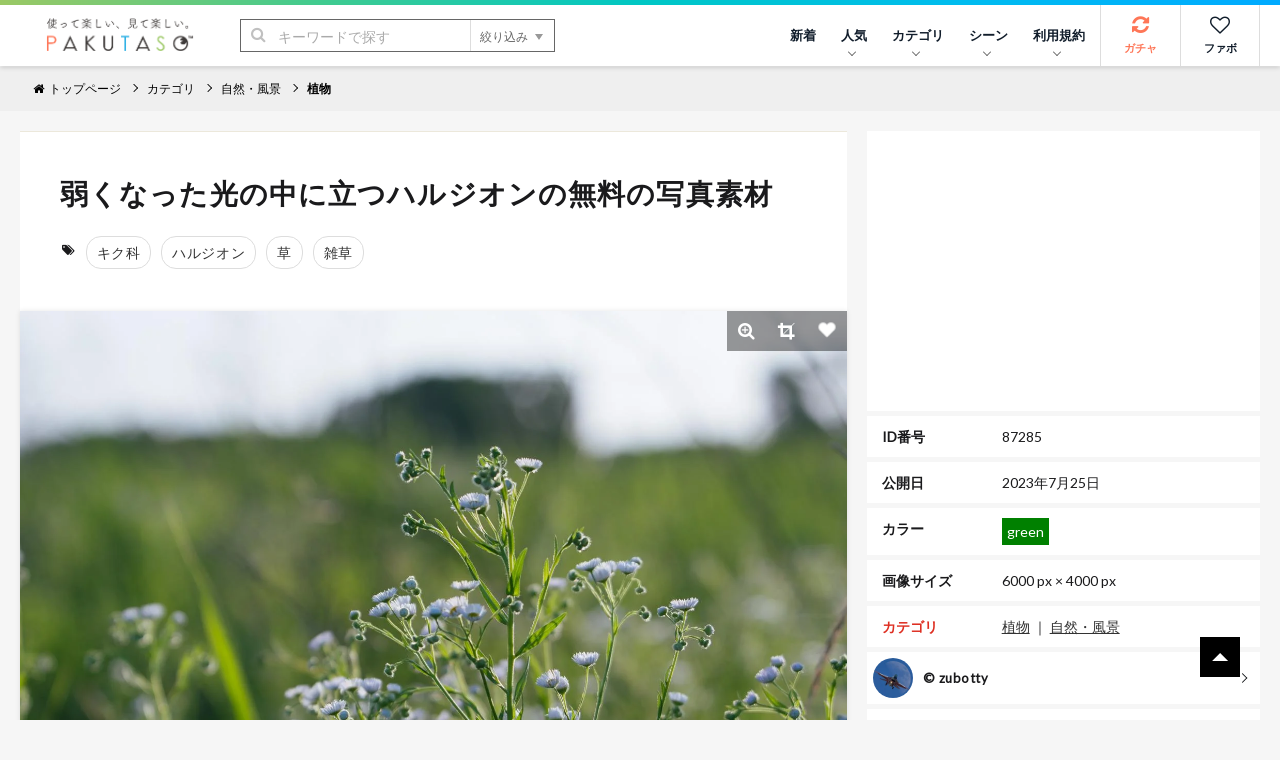

--- FILE ---
content_type: text/html; charset=utf-8
request_url: https://www.google.com/recaptcha/api2/aframe
body_size: 267
content:
<!DOCTYPE HTML><html><head><meta http-equiv="content-type" content="text/html; charset=UTF-8"></head><body><script nonce="ybfphgVbQHnCP61GFPvAow">/** Anti-fraud and anti-abuse applications only. See google.com/recaptcha */ try{var clients={'sodar':'https://pagead2.googlesyndication.com/pagead/sodar?'};window.addEventListener("message",function(a){try{if(a.source===window.parent){var b=JSON.parse(a.data);var c=clients[b['id']];if(c){var d=document.createElement('img');d.src=c+b['params']+'&rc='+(localStorage.getItem("rc::a")?sessionStorage.getItem("rc::b"):"");window.document.body.appendChild(d);sessionStorage.setItem("rc::e",parseInt(sessionStorage.getItem("rc::e")||0)+1);localStorage.setItem("rc::h",'1769809734228');}}}catch(b){}});window.parent.postMessage("_grecaptcha_ready", "*");}catch(b){}</script></body></html>

--- FILE ---
content_type: application/javascript; charset=utf-8
request_url: https://fundingchoicesmessages.google.com/f/AGSKWxWGzbzdzHjCdiWXG3rG0f62A9DhyN8hYAcSh1Tu5SfhemzD8V1rqyUfnWH99rqEuLMY9rWHgTNlH21_74cIv38kl-oKJ5mwO-aCE4-VPtXARlSyGUEXeNju11lgepWWfnCYVG5wqlvdo6y3A8bsRLffC2q-I1DPBcZUeah851e1A-1acA8Jt_y2nNE8/_/ad2border./videoadv._advert//adbox_/awe2.js
body_size: -1285
content:
window['e0623572-3753-4780-9ef2-7ce148729ce2'] = true;